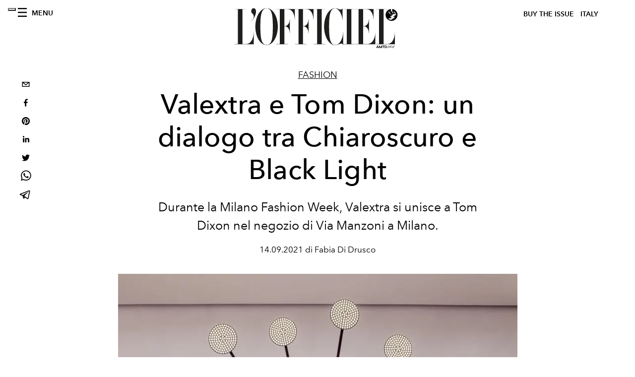

--- FILE ---
content_type: application/javascript; charset=utf-8
request_url: https://www.lofficielitalia.com/_next/static/chunks/pages/%5Bcategory%5D/%5Bslug%5D-367c6fd86bf0578a.js
body_size: 4474
content:
(self.webpackChunk_N_E=self.webpackChunk_N_E||[]).push([[2436],{5339:function(e,t,i){(window.__NEXT_P=window.__NEXT_P||[]).push(["/[category]/[slug]",function(){return i(9171)}])},1459:function(e,t,i){"use strict";i.d(t,{B$:function(){return l},fC:function(){return a},gD:function(){return o}});var r=i(1730),n=function(e){var t=new Date(e),i=""+(t.getMonth()+1),r=""+t.getDate(),n=t.getFullYear();return i.length<2&&(i="0"+i),r.length<2&&(r="0"+r),[r,i,n].join(".")},a=function(e,t){return e?"".concat(n(t)," ").concat(r.Z.articleWrittenByLabel," ").concat(e):"".concat(n(t))},o=function(e){switch(e){case"Fullscreen":return"article-layout__figure--full-width";case"Outside Wrap":return"article-layout__figure--extra-wrap";default:return"article-layout__figure"}},l=function(e){var t=e.match(/^.*((youtu.be\/)|(v\/)|(\/u\/\w\/)|(embed\/)|(watch\?))\??v?=?([^#&?]*).*/);return!(!t||11!=t[7].length)&&t[7]}},9171:function(e,t,i){"use strict";i.r(t),i.d(t,{__N_SSG:function(){return V},default:function(){return $}});var r=i(3288),n=i(8569),a=i.n(n),o=i(8310),l=i(7680),s=i(1395),c=i(1730),d=i(4926),u=i.n(d),v=i(6130),m=i(6069),h=i(5772),p=i(6731),g=i.n(p),b=i(2493),f=i.n(b),_=i(1459),x=i(1162),y=i(4738),j=i(2719),w=i(8577),N=i(8619),k=i(8354),I=i(1495),R=i(5554),L=i(2122),S=i(4283),C=i(8348),P=i(3225),A=i(8696),O=i(3475),E=i(2397);function z(e){var t=e.sharableImage,i=(0,s.useRouter)(),n="black",a="white",o=32,l="".concat(c.Z.frontendUrl).concat(i.asPath);return(0,r.jsxs)("div",{className:"social-share-button",children:[(0,r.jsx)(y.Z,{url:l,children:(0,r.jsx)(j.Z,{size:o,iconFillColor:n,bgStyle:{fill:a}})}),(0,r.jsx)(w.Z,{url:l,children:(0,r.jsx)(N.Z,{size:o,iconFillColor:n,bgStyle:{fill:a}})}),(0,r.jsx)(k.Z,{url:l,media:t,children:(0,r.jsx)(I.Z,{size:o,iconFillColor:n,bgStyle:{fill:a}})}),(0,r.jsx)(R.Z,{url:l,children:(0,r.jsx)(L.Z,{size:o,iconFillColor:n,bgStyle:{fill:a}})}),(0,r.jsx)(S.Z,{url:l,children:(0,r.jsx)(C.Z,{size:o,iconFillColor:n,bgStyle:{fill:a}})}),(0,r.jsx)(P.Z,{url:l,children:(0,r.jsx)(A.Z,{size:o,iconFillColor:n,bgStyle:{fill:a}})}),(0,r.jsx)(O.Z,{url:l,children:(0,r.jsx)(E.Z,{size:o,iconFillColor:n,bgStyle:{fill:a}})})]})}var T=i(582);function Z(e){var t,i,n=e.seo,a=e.originalPublicationDate,o=e._firstPublishedAt,l=e.publishedAuthorName,d=e.editorName,u=e.category,v=e.title,m=e.abstract,h=e.postCover,p=e.articleId,b=(0,s.useRouter)(),y=n.filter((function(e){return"meta"===e.tag})).filter((function(e){return"og:image"===e.attributes.property})).pop(),j=a||o,w=l||d,N=h.filter((function(e){return"CoverImageRecord"===e.__typename})).pop(),k=h.filter((function(e){return"VideoCoverRecord"===e.__typename})).pop();return(0,r.jsxs)("header",{className:"hero--center",children:[(0,r.jsxs)("div",{className:"hero__body",children:[(0,r.jsx)(g(),{href:"/".concat(c.Z.categoryDirectory,"/").concat(null===u||void 0===u?void 0:u.slug),children:(0,r.jsx)("a",{className:"hero__pretitle",title:null===u||void 0===u?void 0:u.title,children:null===u||void 0===u?void 0:u.title})}),(0,r.jsx)("h1",{className:"hero__title",children:v}),(0,r.jsx)("div",{className:"hero__text",children:(0,x.ZP)(m)}),(0,r.jsx)("div",{className:"hero__footer",children:(0,_.fC)(w,j)}),(0,r.jsx)("div",{className:"hero__toolbar",children:(0,r.jsx)("div",{className:"hero__toolbar__item",children:(0,r.jsx)(z,{sharableImage:y.attributes.content})})})]}),(0,r.jsxs)("figure",{className:"article-layout__figure--extra-wrap",children:[(null===N||void 0===N?void 0:N.coverImage)&&(0,r.jsx)(f(),{src:null===N||void 0===N?void 0:N.coverImage.url,alt:(null===N||void 0===N?void 0:N.coverImage.alt)?null===N||void 0===N?void 0:N.coverImage.alt:null===(t=null===N||void 0===N?void 0:N.coverImage.smartTags)||void 0===t?void 0:t.join(" "),height:null===N||void 0===N?void 0:N.coverImage.height,width:null===N||void 0===N?void 0:N.coverImage.width,placeholder:"blur",blurDataURL:null===N||void 0===N?void 0:N.coverImage.blurUpThumb}),k&&(0,r.jsx)("div",{className:"js-video-hero",children:(0,r.jsx)("div",{className:"article-layout__figure__video",children:(0,r.jsxs)("div",{className:"video-hero",children:[(0,r.jsx)("div",{className:"video-hero__cover"}),(0,r.jsx)("div",{className:"video-hero__tv",children:(0,r.jsx)("iframe",{className:"video-hero__screen",src:"https://www.youtube-nocookie.com/embed/".concat((0,_.B$)(k.url),"/?controls=0&autoplay=1&mute=1&loop=1&playlist=").concat((0,_.B$)(k.url),"&start=").concat(k.startSeconds||0,"&end=").concat(k.endSeconds)})})]})})})]}),(null===N||void 0===N||null===(i=N.coverImage)||void 0===i?void 0:i.title)&&(0,r.jsx)("div",{className:"wrap",children:(0,r.jsx)("figcaption",{className:"figure-caption",children:null===N||void 0===N?void 0:N.coverImage.title})}),(0,r.jsx)("div",{className:"space--both-2",children:(0,r.jsx)("div",{className:"adv--topdesktop",children:(0,r.jsx)(T.Un,{className:"article-layout__figure--extra-wrap _iub_cs_activate-inline",adUnit:"/21831397253/ARTICLE_LEADERBOARD",sizes:[[728,90],[970,90]],sizeMapping:[{viewport:[1441,901],sizes:[[970,90]]},{viewport:[1280,720],sizes:[]}],targetingArguments:{environment:"production",market:c.Z.countryName,page_type:"article",category:b.query.category,article_id:p}})})})]})}var G=i(2466),U=i(5061);function B(e){var t=e.url,i=e.height,n=e.width;e.allowFullScreen;return(0,r.jsx)("div",{className:"space--both-5",children:(0,r.jsx)("div",{style:{display:"flex",justifyContent:"center"},children:function(e){var t;switch(/(?:(?:http|https):\/\/)?(?:www.)?(?:instagram.com|instagr.am|instagr.com)\/(\w+)/gm.test(e)?t="Instagram":/(?:(?:http|https):\/\/)?(?:www.)?(?:tiktok.com)\/(\w+)/gm.test(e)?t="TikTok":/(?:(?:http|https):\/\/)?(?:www.)?(?:pinterest.com|pinterest.it)\/(\w+)/.test(e)&&(t="Pinterest"),t){case"Instagram":return(0,r.jsx)(U.InstagramEmbed,{placeholderDisabled:!0,placeholderSpinnerDisabled:!0,style:{maxWidth:550},url:e.replace("/embed",""),width:n||"100%",height:i||"100%"});case"TikTok":return(0,r.jsx)(U.TikTokEmbed,{placeholderDisabled:!0,placeholderSpinnerDisabled:!0,style:{maxWidth:550},url:e,width:n||"100%",height:i||"100%"});case"Pinterest":return(0,r.jsx)(U.PinterestEmbed,{placeholderDisabled:!0,placeholderSpinnerDisabled:!0,style:{maxWidth:550},url:e,width:n||"100%",height:i||"100%"});default:return(0,r.jsx)("iframe",{src:e,width:n,height:i})}}(t)})})}var D=i(2781);function F(e,t,i){return t in e?Object.defineProperty(e,t,{value:i,enumerable:!0,configurable:!0,writable:!0}):e[t]=i,e}function M(e){for(var t=1;t<arguments.length;t++){var i=null!=arguments[t]?arguments[t]:{},r=Object.keys(i);"function"===typeof Object.getOwnPropertySymbols&&(r=r.concat(Object.getOwnPropertySymbols(i).filter((function(e){return Object.getOwnPropertyDescriptor(i,e).enumerable})))),r.forEach((function(t){F(e,t,i[t])}))}return e}var q=a()((function(){return i.e(4707).then(i.bind(i,4707))}),{loadableGenerated:{webpack:function(){return[4707]}}}),W=void 0,X=a()((function(){return i.e(496).then(i.bind(i,496))}),{loadableGenerated:{webpack:function(){return[496]}}}),H=a()((function(){return i.e(8267).then(i.bind(i,8267))}),{loadableGenerated:{webpack:function(){return[8267]}}}),V=!0;function $(e){var t,n=e.subscription,d=(0,v.L)(n).data,p=d.article,g=(0,s.useRouter)(),b=null===p||void 0===p?void 0:p.seo.filter((function(e){return"title"===e.tag})).pop().content.replace(/\"/g,"&quot;"),f=null===p||void 0===p?void 0:p.seo.filter((function(e){var t;return"og:description"===(null===(t=e.attributes)||void 0===t?void 0:t.property)})).pop().attributes.content.replace(/["']/g,""),_=null===p||void 0===p?void 0:p.seo.filter((function(e){return"meta"===e.tag})).filter((function(e){return"og:image"===e.attributes.property})).pop();null===p||void 0===p||null===(t=p.tags)||void 0===t||t.map((function(e){return e.title}));if((0,G.useEffect)((function(){document.body.classList.remove("body-with-masthead"),document.body.classList.remove("home"),document.body.classList.remove("home-index");var e=document.getElementById("GenecyDFPAdWallpaperCont");if(e){e.parentNode.removeChild(e);var t=document.getElementsByClassName("site-content")[0],i=document.getElementsByClassName("site-footer")[0];t&&i&&(t.style.width="100vw",i.style.width="100vw",t.style.maxWidth="100%",i.style.maxWidth="100%",t.style.marginRight="auto",i.style.marginRight="auto",t.style.marginLeft="auto",i.style.marginLeft="auto",document.body.classList.remove("body-with-background"))}}),[]),null===p)return(0,r.jsx)(o.default,{statusCode:404});var x="".concat(c.Z.frontendUrl).concat(g.asPath),y=function(e){switch(e.__typename){case"TextAreaRecord":var t=a()((function(){return i.e(9163).then(i.bind(i,9163))}),{loadableGenerated:{webpack:function(){return[9163]}}});return(0,r.jsx)(t,{textContent:e.content},e.id);case"VideoRecord":W=a()((function(){return Promise.all([i.e(2544),i.e(5540),i.e(3369),i.e(708)]).then(i.bind(i,1320))}),{loadableGenerated:{webpack:function(){return[1320]}}});var n={aspectRatio:"16:9",height:e.video.height,width:e.video.width,responsive:!0,fluid:!0,techOrder:["html5",e.video.provider],autoplay:!1,controls:!0,sources:[{src:e.video.url,type:e.video.mimeType?e.video.mimeType:"video/".concat(e.video.provider)}]};return(0,r.jsx)(W,M({sectionTitle:e.title,uniqueId:e.id},n),e.id);case"AdaptiveGalleryRecord":var o=a()((function(){return i.e(4666).then(i.bind(i,4666))}),{loadableGenerated:{webpack:function(){return[4666]}}});return(0,r.jsx)(o,{caption:e.caption,images:e.images},e.id);case"QuoteRecord":var l=a()((function(){return i.e(45).then(i.bind(i,45))}),{loadableGenerated:{webpack:function(){return[45]}}});return(0,r.jsx)(l,{quote:e.content},e.id);case"HighlightedtextRecord":var s=a()((function(){return i.e(204).then(i.bind(i,204))}),{loadableGenerated:{webpack:function(){return[204]}}});return(0,r.jsx)(s,{content:e.content},e.id);case"ImageBoxWithLinkRecord":var c=a()((function(){return Promise.all([i.e(4278),i.e(9323)]).then(i.bind(i,5416))}),{loadableGenerated:{webpack:function(){return[5416]}}});return(0,r.jsx)(c,{title:e.title,externalUrl:e.externalUrl,imageMode:e.mode,image:e.image},e.id);case"ImageBoxRecord":var d=a()((function(){return Promise.all([i.e(4278),i.e(9225)]).then(i.bind(i,1249))}),{loadableGenerated:{webpack:function(){return[1249]}}});return(0,r.jsx)(d,{caption:e.caption,externalUrl:e.externalUrl,imageMode:e.mode,image:e.image},e.id);case"ImageBoxWithGradientRecord":var u=a()((function(){return i.e(9226).then(i.bind(i,9226))}),{loadableGenerated:{webpack:function(){return[9226]}}});return(0,r.jsx)(u,{caption:e.caption,image:e.image},e.id);case"ImageGalleryRecord":var v=a()((function(){return i.e(4372).then(i.bind(i,4372))}),{loadableGenerated:{webpack:function(){return[4372]}}});return(0,r.jsx)(v,{images:e.images},e.id);case"ImageTextRecord":var m=a()((function(){return Promise.all([i.e(4278),i.e(8489)]).then(i.bind(i,8849))}),{loadableGenerated:{webpack:function(){return[8849]}}});return(0,r.jsx)(m,{title:e.title,content:e.content,externalLink:e.externalLink,externalLinkLabel:e.externalLinkLabel,image:e.image,invert:e.invertOrder},e.id);case"ShopRecord":var h=a()((function(){return i.e(1551).then(i.bind(i,1551))}),{loadableGenerated:{webpack:function(){return[1551]}}});return(0,r.jsx)(h,{images:e.images},e.id);case"SquareBlockRecord":var p=a()((function(){return Promise.all([i.e(4278),i.e(71)]).then(i.bind(i,2303))}),{loadableGenerated:{webpack:function(){return[2303]}}});return(0,r.jsx)(p,{images:e.images},e.id);case"IframeRecord":return(0,r.jsx)(B,{url:e.url,height:e.height,width:e.width,allowFullScreen:e.allowFullscreen},e.id);case"HlsVideoRecord":W=a()((function(){return Promise.all([i.e(2544),i.e(5540),i.e(3369),i.e(708)]).then(i.bind(i,1320))}),{loadableGenerated:{webpack:function(){return[1320]}}});var g={aspectRatio:"16:9",height:e.videoSource.height,width:e.videoSource.width,responsive:!0,fluid:!0,techOrder:["html5"],autoplay:!1,controls:!0,sources:[{src:e.videoSource.video?e.videoSource.video.streamingUrl:e.videoSource.url,type:"application/x-mpegURL"}]};return(0,r.jsx)(W,M({sectionTitle:e.title,uniqueId:e.id},g),e.id)}},j=null===p||void 0===p?void 0:p.postCover.filter((function(e){return"CoverImageRecord"===e.__typename})).pop();return(0,r.jsxs)(r.Fragment,{children:[(0,r.jsx)(D.Z,{}),(0,r.jsxs)(h.Z,{preview:n.preview,footerProps:null===d||void 0===d?void 0:d.magazines,transparentHeader:!0,articleId:null===p||void 0===p?void 0:p.id,children:[(0,r.jsx)(u(),{children:(null===p||void 0===p?void 0:p.seo)&&(0,m.y)(null===p||void 0===p?void 0:p.seo)}),(0,r.jsx)(l.PB,{canonical:x,openGraph:{url:x}}),(0,r.jsx)(l.dX,{url:x,title:b,images:["".concat(void 0===j?_.attributes.content:null===j||void 0===j?void 0:j.coverImage.url)],datePublished:new Date(null===p||void 0===p?void 0:p._publishedAt).toISOString(),dateModified:new Date(null===p||void 0===p?void 0:p._updatedAt).toISOString(),authorName:null===p||void 0===p?void 0:p.publishedAuthorName,publisherName:"L&#39;Officiel",publisherLogo:"https://www.datocms-assets.com/39109/1615808428-logo-lofficiel-amtd.svg",description:f}),(0,r.jsx)("div",{className:"wrap--on-fullhd",children:(0,r.jsx)("div",{className:"site-background",children:(0,r.jsx)("div",{className:"wrap--full",children:(0,r.jsx)("div",{className:"site-content__spacer",children:(0,r.jsxs)("article",{className:"article-layout",children:[(0,r.jsxs)("aside",{className:"article-layout__left",children:[(0,r.jsx)("div",{className:"article-layout__toolbar",children:(0,r.jsx)("div",{className:"article-layout__toolbar__item",children:(0,r.jsx)(z,{sharableImage:_.attributes.content})})}),(0,r.jsx)("div",{className:"adv--left-sidebar",children:(0,r.jsx)(T.Un,{className:"_iub_cs_activate-inline",adUnit:"/21831397253/OFFICIEL_GLOBAL_ARTICLE_DESKTOP_BOX_LEFT",sizes:[[160,600],[300,1050]],sizeMapping:[{viewport:[1440,900],sizes:[[300,1050]]},{viewport:[1024,768],sizes:[[160,600]]}],targetingArguments:{environment:"production",market:c.Z.countryName,page_type:"article",category:g.query.category,article_id:null===p||void 0===p?void 0:p.id}})})]}),(0,r.jsxs)("section",{className:"article-layout__main",children:[(0,r.jsx)("div",{className:"space--bottom-3",children:(0,r.jsx)(Z,{seo:null===p||void 0===p?void 0:p.seo,originalPublicationDate:null===p||void 0===p?void 0:p.originalPublicationDate,_firstPublishedAt:null===p||void 0===p?void 0:p._firstPublishedAt,publishedAuthorName:null===p||void 0===p?void 0:p.publishedAuthorName,category:null===p||void 0===p?void 0:p.category,title:null===p||void 0===p?void 0:p.title,abstract:null===p||void 0===p?void 0:p.abstract,postCover:null===p||void 0===p?void 0:p.postCover,articleId:null===p||void 0===p?void 0:p.id})}),(0,r.jsx)("div",{className:"space--both-4 article-layout__figure--extra-wrap",children:(0,r.jsx)(r.Fragment,{children:(0,r.jsx)("div",{className:"adv--topdesktop",children:(0,r.jsx)(T.Un,{className:"_iub_cs_activate-inline adv--mobile-250-mobile",adUnit:"/21831397253/HOME_SQUARE_MOBILE",sizes:[[250,250],[300,250],[728,90],[970,90]],targetingArguments:{environment:"production",market:c.Z.countryName,page_type:"article",category:g.query.category,article_id:null===p||void 0===p?void 0:p.id,slot:"top"},sizeMapping:[{viewport:[1441,901],sizes:[[970,90]]},{viewport:[1280,720],sizes:[]},{viewport:[640,480],sizes:[[250,250],[300,250]]}]})})})}),(0,r.jsxs)("section",{children:[null===p||void 0===p?void 0:p.postBlocks.map((function(e,t){return t%3===0&&0!==t?(0,r.jsxs)("div",{className:"",children:[(0,r.jsx)(T.Un,{className:"_iub_cs_activate-inline adv--mobile-250-mobile",adUnit:"/21831397253/ARTCILEMOBILEBOX",sizes:[[250,250],[300,250]],sizeMapping:[{viewport:[640,480],sizes:[[250,250],[300,250]]}],targetingArguments:{environment:"production",market:c.Z.countryName,page_type:"article",category:g.query.category,article_id:null===p||void 0===p?void 0:p.id,slot:"middle"}}),y(e)]}):y(e)})),(0,r.jsx)("div",{className:"adv--topdesktop space--bottom-2",children:(0,r.jsx)(T.Un,{className:"_iub_cs_activate-inline",adUnit:"/21831397253/ARTICLE_TOP_TAGS",sizes:[[320,100],[728,90]],sizeMapping:[{viewport:[1441,901],sizes:[[728,90]]},{viewport:[0,0],sizes:[[320,100]]}],targetingArguments:{environment:"production",market:c.Z.countryName,page_type:"article",category:g.query.category,article_id:null===p||void 0===p?void 0:p.id}})})]}),(null===p||void 0===p?void 0:p.tags.length)>0&&(0,r.jsx)(X,{tags:null===p||void 0===p?void 0:p.tags})]}),(0,r.jsx)("aside",{className:"article-layout__right",children:(0,r.jsx)("div",{className:"adv--right-sidebar",children:(0,r.jsx)(T.Un,{className:"_iub_cs_activate-inline",adUnit:"/21831397253/OFFICIEL_GLOBAL_ARTICLE_DESKTOP_BOX_RIGHT",sizes:[[300,600]],targetingArguments:{environment:"production",market:c.Z.countryName,page_type:"article",category:g.query.category,article_id:null===p||void 0===p?void 0:p.id},onSlotRender:function(e){document.getElementsByClassName("article-layout")[0].classList.add("article-layout--with-sticky-adv")}})})})]})})})})}),3===(null===p||void 0===p?void 0:p.relatedPosts.length)&&(0,r.jsx)(H,{relatedArticles:null===p||void 0===p?void 0:p.relatedPosts}),(0,r.jsx)(q,{articles:null===d||void 0===d?void 0:d.recommendedArticles})]})]})}}},function(e){e.O(0,[7617,1162,6130,8569,8812,5195,9774,2888,179],(function(){return t=5339,e(e.s=t);var t}));var t=e.O();_N_E=t}]);

--- FILE ---
content_type: application/javascript; charset=utf-8
request_url: https://www.lofficielitalia.com/_next/static/chunks/5195-e858bcf34f497f2e.js
body_size: 7056
content:
(self.webpackChunk_N_E=self.webpackChunk_N_E||[]).push([[5195],{2781:function(e,t,s){"use strict";s.d(t,{Z:function(){return r}});var i=s(3288),a=s(7320),n=s.n(a);function r(e){e=null!==e?e:function(e){throw e}(new TypeError("Cannot destructure undefined"));var t="703838",s="8009469";return(0,i.jsxs)(i.Fragment,{children:[(0,i.jsxs)(i.Fragment,{children:[(0,i.jsx)(n(),{src:"//cdn.iubenda.com/cs/iubenda_cs.js"}),(0,i.jsx)(n(),{src:"//cdn.iubenda.com/cs/tcf/stub-v2.js"}),(0,i.jsx)(n(),{src:"//cdn.iubenda.com/cs/ccpa/stub.js"}),(0,i.jsx)(n(),{id:"iubenda-script",dangerouslySetInnerHTML:{__html:'\n                var _iub = _iub || [];\n                _iub.csConfiguration = {\n                  consentOnContinuedBrowsing: false,\n                  ccpaAcknowledgeOnDisplay: true,\n                  whitelabel: false,\n                  lang: "en",\n                  siteId: '.concat(t,",\n                  perPurposeConsent: true,\n                  enableCMP: true,\n                  isTCFConsentGlobal: false,\n                  googleAdditionalConsentMode: true,\n                  enableCcpa: true,\n                  countryDetection: true,\n                  cookiePolicyId: ").concat(s,',\n                  banner: {\n                    acceptButtonDisplay: true,\n                    customizeButtonDisplay: true,\n                    position: "float-top-center",\n                    logo:\n                      "https://www.datocms-assets.com/44039/1688989751-logo-lofficiel-rev-amtd.svg",\n                  },\n                  callback: {\n                    onPreferenceExpressedOrNotNeeded: function (preference) {\n                      dataLayer.push({\n                        iubenda_ccpa_opted_out: _iub.cs.api.isCcpaOptedOut(),\n                      });\n                      if (!preference) {\n                        dataLayer.push({\n                          event: "iubenda_preference_not_needed",\n                        });\n                      } else {\n                        if (preference.consent === true) {\n                          dataLayer.push({\n                            event: "iubenda_consent_given",\n                          });\n                        } else if (preference.consent === false) {\n                          dataLayer.push({\n                            event: "iubenda_consent_rejected",\n                          });\n                        } else if (preference.purposes) {\n                          for (var purposeId in preference.purposes) {\n                            if (preference.purposes[purposeId]) {\n                              dataLayer.push({\n                                event: "iubenda_consent_given_purpose_" + purposeId,\n                              });\n                            }\n                          }\n                        }\n                      }\n                    },\n                  },\n                };\n              ')}})]}),(0,i.jsx)(n(),{src:"//imasdk.googleapis.com/js/sdkloader/ima3.js",strategy:"beforeInteractive"})]})}},5772:function(e,t,s){"use strict";s.d(t,{Z:function(){return S}});var i=s(3288),a=s(2466),n=s(9601),r=s(1730),l=s(582),o=s(1395),c=s(6731),d=s.n(c);function m(e){var t=e.toggleTenantMenu,s=e.toggleMainMenu,c=e.transparentHeader,m=e.articleId,u=void 0===m?void 0:m,h=e.wrapClass,f=(0,a.useState)(!0),_=f[0],p=f[1],v=(0,o.useRouter)();return(0,n.R)((function(e){e.prevPos;var t=e.currPos.y>="-114";t!==_&&p(t),_?document.body.classList.contains("masthead-is-closed")&&document.body.classList.remove("masthead-is-closed"):document.body.classList.contains("body-with-masthead")&&document.body.classList.add("masthead-is-closed")}),[_]),(0,i.jsxs)("nav",{className:_?c?"site-header":"site-header site-header--rev is-reversed":c?"site-header site-header--small":"site-header site-header--rev site-header--small",children:[(0,i.jsx)("div",{className:"adv--topdesktop",children:(0,i.jsx)(l.Un,{className:"_iub_cs_activate-inline",adUnit:"/21831397253/Officiel_Global_Home_Page",sizes:[[970,250],[1920,250],[320,100],[320,50],[300,50]],sizeMapping:[{viewport:[1440,900],sizes:[[1920,250]]},{viewport:[640,480],sizes:[[970,250]]},{viewport:[0,0],sizes:[[320,100],[320,50],[300,50]]}],targetingArguments:{environment:"production",market:r.Z.countryName,page_type:void 0===v.query.slug?"home_page":void 0===v.query.category?"category_page":"article",slot:"header",category:void 0===v.query.category?v.query.slug:v.query.category,article_id:u},onSlotRender:function(e){e.event.isEmpty||document.body.classList.add("body-with-masthead")}})}),(0,i.jsxs)("div",{className:"site-header__background",children:[(0,i.jsx)("progress",{className:"site-header__progress",max:"0",value:"0"}),(0,i.jsx)("div",{className:h,children:(0,i.jsxs)("div",{className:"site-header__content",children:[(0,i.jsx)("div",{className:"site-header__left",children:(0,i.jsxs)("a",{className:"site-header__nav-button",onClick:function(){return s()},children:[(0,i.jsx)("i",{className:"icon--hamburger"}),(0,i.jsx)("span",{children:"Menu"})]})}),(0,i.jsx)(d(),{href:"/",children:(0,i.jsxs)("a",{className:"site-header__logo",title:"L'Officiel ".concat(r.Z.countryName),children:[(0,i.jsx)("img",{alt:"L'Officiel ".concat(r.Z.countryName),title:"L'Officiel ".concat(r.Z.countryName),className:"logo",src:"/images/logo-lofficiel-amtd.svg",width:"390",height:"90"}),(0,i.jsx)("img",{alt:"L'Officiel ".concat(r.Z.countryName),title:"L'Officiel ".concat(r.Z.countryName),className:"logo--rev",src:"/images/logo-lofficiel-rev-amtd.svg",width:"390",height:"90"})]})}),(0,i.jsxs)("div",{className:"site-header__right",children:[(0,i.jsx)(d(),{href:"/issues",children:(0,i.jsx)("a",{className:"site-header__tenants-button",style:{marginRight:"6px"},children:"Buy The Issue"})}),(0,i.jsx)("a",{className:"site-header__tenants-button",onClick:function(){return t()},children:r.Z.countryName}),(0,i.jsx)("a",{className:"site-header__channels-button hidden--on-lap",onClick:function(){return t()},children:(0,i.jsx)("span",{className:"text",children:(0,i.jsx)("div",{className:"hidden--on-lap",children:r.Z.countryName})})})]})]})})]})]})}var u=s(8082),h=s(2493),f=s.n(h);function _(e){var t=e.toggleMainMenu,s=e.mainMenuOpen,a=e.categoriesList,n=(0,u.Z)("common").t,l=a.categories;return(0,i.jsxs)("nav",{className:s?"aside-nav is-visible":"aside-nav",id:"main-nav",children:[(0,i.jsx)("div",{className:"aside-nav__header",children:(0,i.jsx)("a",{className:"aside-nav__header__closer",title:"Close navigation menu",onClick:function(){return t()},children:(0,i.jsx)("i",{className:"icon--cross icon--large"})})}),(0,i.jsxs)("div",{className:"aside-nav__content",children:[(0,i.jsx)("div",{className:"space--bottom-2",children:(0,i.jsxs)("form",{action:"/".concat(r.Z.searchPageName),className:"form--with-inline-button",children:[(0,i.jsxs)("div",{className:"form__field",children:[(0,i.jsx)("input",{id:"search-box-input",name:"query",placeholder:n("mainNav--search-label"),required:"required",type:"text"}),(0,i.jsx)("label",{htmlFor:"search-box-input",className:"input--hidden",children:n("mainNav--search-label")})]}),(0,i.jsx)("button",{className:"button--small button--compact","aria-label":"Search button",children:(0,i.jsx)("i",{className:"icon--search"})})]})}),(0,i.jsx)("div",{className:"space--bottom-1",children:(0,i.jsx)("h6",{className:"aside-nav__content__title",children:n("mainNav--categories-label")})}),(0,i.jsxs)("ul",{className:"aside-nav__content__list",children:[void 0!==l&&l.length>0&&l.map((function(e){if(e.showInMenu)return(0,i.jsx)("li",{className:"aside-nav__content__list__item",children:(0,i.jsx)(d(),{href:"/".concat(r.Z.categoryDirectory,"/").concat(e.slug),children:(0,i.jsx)("a",{className:"aside-nav__content__list__link","aria-label":"Link for the category ".concat(e.slug),children:e.title})})},e.id)})),(0,i.jsx)("li",{className:"aside-nav__content__list__item",children:(0,i.jsx)("a",{href:"https://www.lofficielcoffee.com",target:"_blank",rel:"noopener noreferrer",className:"aside-nav__content__list__link","aria-label":"L'Officiel Coffee",children:"L'Officiel Coffee"})})]})]}),(0,i.jsxs)("div",{className:"aside-nav__footer",children:[(0,i.jsx)("div",{className:"space--bottom-2",children:(0,i.jsx)("div",{className:"aside-nav__footer__logo",children:(0,i.jsx)(f(),{alt:"L'Officiel ".concat(r.Z.countryName),title:"L'Officiel ".concat(r.Z.countryName),src:"/images/logo-lofficiel-rev-amtd.svg",width:"150",height:"34"})})}),(0,i.jsxs)("div",{className:"space--bottom-1",children:[(0,i.jsx)("h6",{className:"aside-nav__footer__title",children:(0,i.jsx)(d(),{href:"/issues",children:(0,i.jsx)("a",{className:"aside-nav__footer__title",children:"Buy the Issue"})})}),(0,i.jsx)("h6",{className:"aside-nav__footer__title space--bottom-2",children:(0,i.jsx)(d(),{href:"/".concat(r.Z.contactPageName),children:(0,i.jsx)("a",{className:"aside-nav__footer__title",children:n("footer--contacts-label")})})}),(0,i.jsx)("h6",{className:"aside-nav__footer__title",children:n("mainNav--follow-label")}),(0,i.jsx)("ul",{className:"aside-nav__footer__inline-list",children:r.Z.socials&&r.Z.socials.length>0&&r.Z.socials.map((function(e){return(0,i.jsx)("li",{className:"aside-nav__footer__inline-list__item",children:(0,i.jsxs)("a",{href:e.url,target:"_blank",rel:"noopener noreferrer",className:"aside-nav__footer__inline-list__link","aria-label":"Link for social handle ".concat(e.name),children:[(0,i.jsx)("span",{children:e.name}),(0,i.jsx)("i",{className:e.icon})]})},e.name)}))})]})]})]})}function p(e){var t=e.ulClass,s=e.liClass,a=e.aClass,n=[{name:"argentina",active:!0,domain:"https://www.lofficiel.com.ar"},{name:"baltic",active:!0,domain:"https://lofficielbaltic.com"},{name:"belgium",active:!0,domain:"https://www.lofficiel.be"},{name:"brazil",active:!0,domain:"https://www.revistalofficiel.com.br"},{name:"canada",active:!0,domain:"https://www.lofficiel-canada.com"},{name:"chile",active:!0,domain:"https://www.lofficielchile.com"},{name:"france",active:!0,domain:"https://www.lofficiel.com"},{name:"hong kong sar",active:!0,domain:"https://www.lofficielhk.com"},{name:"ibiza",active:!0,domain:"https://www.lofficielibiza.com"},{name:"italy",active:!0,domain:"https://www.lofficielitalia.com"},{name:"japan",active:!0,domain:"https://www.lofficieljapan.com"},{name:"korea",active:!0,domain:"https://www.lofficielkorea.com"},{name:"latvia",active:!0,domain:"https://lofficielbaltic.com/lv"},{name:"malaysia",active:!0,domain:"https://www.lofficielmalaysia.com"},{name:"malaysia hommes",active:!0,domain:"https://www.hommesmalaysia.com"},{name:"mexico",active:!0,domain:"https://www.lofficielmexico.com"},{name:"monaco",active:!0,domain:"https://www.lofficielmonaco.com/"},{name:"philippines",active:!0,domain:"https://www.lofficielph.com"},{name:"riviera",active:!0,domain:"https://www.lofficiel.com/categories/french-riviera"},{name:"singapore",active:!0,domain:"https://www.lofficielsingapore.com"},{name:"singapore hommes",active:!0,domain:"https://www.hommessingapore.com"},{name:"st. barth",active:!0,domain:"https://www.lofficielstbarth.com"},{name:"spain",active:!0,domain:"https://www.lofficiel.es"},{name:"switzerland",active:!0,domain:"https://www.lofficiel.ch"},{name:"turkey",active:!0,domain:"https://www.lofficiel.com.tr"},{name:"uk",active:!0,domain:"https://www.lofficiel.co.uk"},{name:"usa",active:!0,domain:"https://www.lofficielusa.com"},{name:"vietnam",active:!0,domain:"https://www.lofficielvietnam.com/"}];return(0,i.jsxs)("ul",{className:t,children:[n&&n.length>0&&n.filter((function(e){return!0===e.active})).map((function(e){return(0,i.jsx)("li",{className:s,children:(0,i.jsx)("a",{className:a,href:e.domain,target:"_blank",rel:"noopener noreferrer",children:e.name})},e.name)})),n&&n.length>0&&n.filter((function(e){return!1===e.active})).map((function(e){return(0,i.jsx)("li",{className:s,children:(0,i.jsx)("span",{className:"is-disabled ".concat(a),children:e.name})},e.name)}))]})}function v(e){var t=e.tenantMenuOpen,s=e.toggleTenantMenu;return(0,i.jsxs)("nav",{className:t?"aside-nav aside-nav--right aside-nav--rev is-visible":"aside-nav aside-nav--right aside-nav--rev",id:"tenants-nav",children:[(0,i.jsx)("div",{className:"aside-nav__header",children:(0,i.jsx)("a",{className:"aside-nav__header__closer",title:"Close navigation menu",onClick:function(){return s()},children:(0,i.jsx)("i",{className:"icon--cross icon--large"})})}),(0,i.jsx)("div",{className:"aside-nav__content",children:(0,i.jsx)(p,{ulClass:"aside-nav__content__list",liClass:"aside-nav__content__list__item",aClass:"aside-nav__content__list__link"})})]})}var w=s(8565),g=s.n(w),x=s(4515);function j(e,t,s,i,a,n,r){try{var l=e[n](r),o=l.value}catch(c){return void s(c)}l.done?t(o):Promise.resolve(o).then(i,a)}function b(e,t,s){return t in e?Object.defineProperty(e,t,{value:s,enumerable:!0,configurable:!0,writable:!0}):e[t]=s,e}function N(e){for(var t=1;t<arguments.length;t++){var s=null!=arguments[t]?arguments[t]:{},i=Object.keys(s);"function"===typeof Object.getOwnPropertySymbols&&(i=i.concat(Object.getOwnPropertySymbols(s).filter((function(e){return Object.getOwnPropertyDescriptor(s,e).enumerable})))),i.forEach((function(t){b(e,t,s[t])}))}return e}function y(e){e=null!==e?e:function(e){throw e}(new TypeError("Cannot destructure undefined"));var t=(0,u.Z)("common"),s=t.t,n=(t.lang,(0,x.cI)()),l=n.register,o=n.handleSubmit,c=n.setValue,d=n.formState.errors,m=(0,a.useState)({submitted:!1,submitting:!1,info:{error:!1,msg:null}}),h=m[0],f=m[1],_=function(){var e,t=(e=g().mark((function e(t){var s,i;return g().wrap((function(e){for(;;)switch(e.prev=e.next){case 0:return f((function(e){return N({},e,{submitting:!0})})),e.prev=1,e.next=4,fetch("/api/mailchimp-subscribe",{method:"POST",headers:{"Content-Type":"application/json"},body:JSON.stringify({email:t.emailAddress,name:t.firstName,last_name:t.lastName})});case 4:return s=e.sent,e.next=7,s.text();case 7:i=e.sent,p(s.status,i),e.next=13;break;case 11:e.prev=11,e.t0=e.catch(1);case 13:case"end":return e.stop()}}),e,null,[[1,11]])})),function(){var t=this,s=arguments;return new Promise((function(i,a){var n=e.apply(t,s);function r(e){j(n,i,a,r,l,"next",e)}function l(e){j(n,i,a,r,l,"throw",e)}r(void 0)}))});return function(e){return t.apply(this,arguments)}}(),p=function(e,t){200===e?(f({submitted:!0,submitting:!1,info:{error:!1,msg:t}}),c("firstName",""),c("lastName",""),c("emailAddress",""),c("tosAcceptance",!1)):f({info:{error:!0,msg:t}})};return(0,i.jsx)("div",{className:"site-footer__newsletter",id:"newsletter",children:(0,i.jsx)("div",{className:"wrap",children:(0,i.jsxs)("form",{className:"form--newsletter",name:"Mailchimp newsletter form",onSubmit:o((function(e){_(e)})),children:[(0,i.jsx)("input",{name:"utf8",type:"hidden",value:"\u2713"}),(0,i.jsx)("h2",{className:"site-footer__title",children:s("footer--newsletter-title")}),(0,i.jsxs)("div",{className:"form__field",children:[(0,i.jsx)("input",N({id:"name-input",type:"text",placeholder:s("footer--newsletter-name")},l("firstName",{required:!0,maxLength:80}))),(0,i.jsx)("label",{htmlFor:"name-input",className:"input--hidden",children:s("footer--newsletter-name")}),d.firstName&&(0,i.jsx)("span",{className:"form__error",children:s("footer--newsletter-error-message")})]}),(0,i.jsxs)("div",{className:"form__field",children:[(0,i.jsx)("input",N({type:"text",placeholder:s("footer--newsletter-surname"),id:"surname-input"},l("lastName",{required:!0,maxLength:100}))),(0,i.jsx)("label",{htmlFor:"surname-input",className:"input--hidden",children:s("footer--newsletter-surname")}),d.lastName&&(0,i.jsx)("span",{className:"form__error",children:s("footer--newsletter-error-message")})]}),(0,i.jsxs)("div",{className:"form__field",children:[(0,i.jsx)("input",N({type:"text",id:"email-input",placeholder:s("footer--newsletter-email")},l("emailAddress",{required:!0,pattern:/^\S+@\S+$/i}))),(0,i.jsx)("label",{htmlFor:"email-input",className:"input--hidden",children:s("footer--newsletter-email")}),d.emailAddress&&(0,i.jsx)("span",{className:"form__error",children:s("footer--newsletter-error-message")})]}),(0,i.jsxs)("div",{className:"form__field",children:[(0,i.jsxs)("label",{className:"input--checkbox",children:[(0,i.jsx)("input",N({type:"checkbox",id:"accept-tos-input",placeholder:s("footer--newsletter-tos-acceptance-placeholder")},l("tosAcceptance",{required:!0}))),(0,i.jsx)("label",{htmlFor:"accept-tos-input",className:"input--hidden",children:s("footer--newsletter-tos-acceptance")}),(0,i.jsx)("span",{className:"input__label",children:(0,i.jsxs)("span",{className:"milli formatted-content",children:[s("footer--newsletter-tos-text")," ",(0,i.jsxs)("a",{href:r.Z.privacyPolicyURL,target:"_blank",rel:"noopener noreferrer",className:"iubenda-nostyle no-brand iubenda-embed",children:["Privacy Policy"," "]})]})})]}),d.tosAcceptance&&(0,i.jsx)("span",{className:"form__error",children:s("footer--newsletter-error-message")})]}),(0,i.jsx)("div",{className:"form__actions",children:(0,i.jsx)("input",{type:"submit",className:"button--primary--rev button--medium",value:h.submitting?s("footer--newsletter-subscribing"):h.submitted?s("footer--newsletter-subscribed"):s("footer--newsletter-subscribe")})})]})})})}var M=s(1389),k=s(8063),I=(s(3352),s(7859));function L(e){var t=e.magazines,s=(0,u.Z)("common").t,a="8009469";k.ZP.use([k.W_,k.s5]);var n=I.env.NEXT_PUBLIC_DONT_SHOW_MAILCHIMP_FORM;return(0,i.jsxs)("footer",{className:"site-footer",children:[(0,i.jsxs)("div",{className:"site-footer__top",children:[t.length>0&&(0,i.jsx)("div",{className:"site-footer__subscriptions",children:(0,i.jsxs)("div",{className:"wrap",children:[(0,i.jsx)("h2",{className:"site-footer__title",children:s("footer--subscription-label")}),(0,i.jsx)("div",{className:"site-footer__subscriptions__list",children:(0,i.jsx)("div",{className:"slider--external-arrows slider--fixed-height--small",children:(0,i.jsx)("div",{className:"site-footer__subscriptions__carousel",children:(0,i.jsx)(M.t,{navigation:t.length>1,centerInsufficientSlides:!0,slidesPerView:1,breakpoints:{480:{slidesPerView:2,spaceBetween:20},640:{slidesPerView:3,spaceBetween:30}},children:t&&t.map((function(e){var t;return(0,i.jsx)(M.o,{children:(0,i.jsx)(d(),{href:"/issues",children:(0,i.jsx)("a",{target:"_blank",rel:"noopener noreferrer",className:"site-footer__subscriptions__list__item",children:(0,i.jsx)(f(),{width:220,height:300,src:e.coverImage.url,alt:e.coverImage.alt?e.coverImage.alt:null===(t=e.coverImage.smartTags)||void 0===t?void 0:t.join(" ")})})})},e.id)}))})})})})]})}),!n&&(0,i.jsx)(y,{})]}),(0,i.jsx)("div",{className:"site-footer__bottom",children:(0,i.jsxs)("div",{className:"wrap",children:[(0,i.jsx)("div",{className:"site-footer__logo",children:(0,i.jsx)(f(),{src:"/images/logo-lofficiel-rev-amtd.svg",alt:"L'Officiel logo",width:400,height:90})}),(0,i.jsx)("div",{className:"site-footer__socials",children:(0,i.jsxs)("ul",{className:"site-footer__socials__item",children:[(0,i.jsx)("li",{className:"site-footer__socials__item__item",children:(0,i.jsx)("a",{href:"https://twitter.com/LOfficielItalia",target:"_blank",rel:"noopener noreferrer",className:"site-footer__socials__item__link",children:(0,i.jsx)("svg",{preserveAspectRatio:"xMidYMin slice",xmlns:"http://www.w3.org/2000/svg",viewBox:"0 0 300 305",style:{marginBottom:"-5px",marginRight:"-7px"},width:"20",height:"auto",fill:"#fff",children:(0,i.jsx)("path",{d:"M178.57 127.15 290.27 0h-26.46l-97.03 110.38L89.34 0H0l117.13 166.93L0 300.25h26.46l102.4-116.59 81.8 116.59H300M36.01 19.54h40.65l187.13 262.13h-40.66"})})})}),r.Z.socials&&r.Z.socials.length>0&&r.Z.socials.map((function(e){return(0,i.jsx)("li",{className:"site-footer__socials__item__item",children:(0,i.jsx)("a",{href:e.url,target:"_blank",rel:"noopener noreferrer",className:"site-footer__socials__item__link","aria-label":"Link for social ".concat(e.name),children:(0,i.jsx)("i",{className:e.icon,children:(0,i.jsx)("span",{children:e.name})})})},e.name)})),(0,i.jsx)("li",{className:"site-footer__socials__item__item",children:(0,i.jsx)("a",{href:"".concat(r.Z.frontendUrl,"/feed.rss"),target:"_blank",rel:"noopener noreferrer",className:"site-footer__socials__item__link","aria-label":"Link for RSS Feed",children:(0,i.jsx)("svg",{xmlns:"http://www.w3.org/2000/svg",fill:"none",viewBox:"0 0 24 24",stroke:"currentColor",style:{color:"white",height:"20px"},children:(0,i.jsx)("path",{strokeLinecap:"round",strokeLinejoin:"round",strokeWidth:2,d:"M6 5c7.18 0 13 5.82 13 13M6 11a7 7 0 017 7m-6 0a1 1 0 11-2 0 1 1 0 012 0z"})})})})]})}),(0,i.jsx)("nav",{className:"site-footer__nav",children:(0,i.jsxs)("ul",{className:"site-footer__nav__list",children:[(0,i.jsx)("li",{className:"site-footer__nav__item",children:(0,i.jsx)(d(),{href:"/".concat(r.Z.contactPageName),children:(0,i.jsx)("a",{className:"site-footer__nav__item__link",children:s("footer--contacts-label")})})}),(0,i.jsxs)(i.Fragment,{children:[(0,i.jsxs)("li",{className:"site-footer__nav__item",children:[(0,i.jsx)("a",{href:"https://www.iubenda.com/privacy-policy/".concat(a),className:"site-footer__nav__item__link iubenda-nostyle no-brand iubenda-embed",title:"Privacy Policy",children:"Privacy Policy"}),(0,i.jsx)("script",{type:"text/javascript",dangerouslySetInnerHTML:{__html:'\n                          (function (w, d) {\n                          var loader = function () {\n                          var s = d.createElement("script"),\n                          tag = d.getElementsByTagName("script")[0];\n                          s.src = "https://cdn.iubenda.com/iubenda.js";\n                          tag.parentNode.insertBefore(s, tag);\n                          };\n                          if (w.addEventListener) {\n                          w.addEventListener("load", loader, false);\n                          } else if (w.attachEvent) {\n                          w.attachEvent("onload", loader);\n                          } else {\n                          w.onload = loader;\n                          }\n                          })(window, document);\n                          '}})]}),(0,i.jsx)("li",{className:"site-footer__nav__item",children:(0,i.jsx)("a",{href:"https://www.iubenda.com/privacy-policy/".concat(a,"/cookie-policy"),className:"site-footer__nav__item__link iubenda-nostyle no-brand iubenda-embed",title:"Cookie Policy",children:"Cookie Policy"})})]})]})})]})})]})}var C=s(7588),P=s.n(C);function O(e){var t=e.preview,s=(0,o.useRouter)();return(0,i.jsx)(i.Fragment,{children:t&&(0,i.jsxs)("a",{href:"/api/exit-preview?page=".concat(s.asPath),className:P().preview,children:[(0,i.jsx)("span",{className:P().alignTop,children:"Exit Preview"}),(0,i.jsx)("i",{className:"icon--cross"})]})})}var Z=JSON.parse('{"categories":[{"id":"11414710","title":"Fashion","slug":"fashion","showInMenu":true},{"id":"11414729","title":"Hommes","slug":"uomo","showInMenu":true},{"id":"11423402","title":"Fashion Week","slug":"fashion-week","showInMenu":true},{"id":"11417062","title":"Pop culture","slug":"pop-culture","showInMenu":true},{"id":"12231939","title":"News","slug":"news","showInMenu":true},{"id":"11414724","title":"Interviste","slug":"interviste","showInMenu":true},{"id":"11414144","title":"Beauty","slug":"beauty","showInMenu":true},{"id":"11426795","title":"Food","slug":"food","showInMenu":true},{"id":"11854233","title":"Wellness","slug":"wellness","showInMenu":true},{"id":"11417077","title":"Musica","slug":"musica","showInMenu":true},{"id":"11414744","title":"Lifestyle","slug":"lifestyle","showInMenu":true},{"id":"11414204","title":"L\'Officiel Art","slug":"arte","showInMenu":true},{"id":"12078356","title":"DIGITAL ISSUES ","slug":"digital-issues","showInMenu":false},{"id":"11416621","title":"Tech e Auto","slug":"tech-auto","showInMenu":true},{"id":"11418804","title":"Design","slug":"design","showInMenu":true},{"id":"12057307","title":"Woman","slug":"woman","showInMenu":true},{"id":"12192709","title":"HOMMES - KINKY","slug":"hommes-kinky","showInMenu":true},{"id":"11424836","title":"International Watch Review","slug":"watches","showInMenu":true},{"id":"11417571","title":"Shopping","slug":"shopping","showInMenu":true},{"id":"11446047","title":"Libri","slug":"libri","showInMenu":true},{"id":"11422627","title":"Video","slug":"video","showInMenu":true},{"id":"11426378","title":"Jewellery","slug":"jewellery","showInMenu":true},{"id":"11414734","title":"Eventi","slug":"eventi","showInMenu":true},{"id":"11414070","title":"Viaggi","slug":"viaggi","showInMenu":true},{"id":"12059577","title":"We Love France","slug":"we-love-france","showInMenu":false},{"id":"12075478","title":"Max Mara","slug":"max-mara","showInMenu":false},{"id":"12075907","title":"Cahier de Couture","slug":"cahier-de-couture","showInMenu":false},{"id":"12077507","title":"Audemars Piguet","slug":"audemars-piguet","showInMenu":true},{"id":"12097099","title":"Intermission","slug":"intermission","showInMenu":true},{"id":"12099647","title":"Gucci Beauty","slug":"gucci-beauty","showInMenu":false},{"id":"12102155","title":"Beauty Zodiac","slug":"beauty-zodiac","showInMenu":false},{"id":"25840725","title":"Mode","slug":"mode","showInMenu":false}]}');function S(e){var t=e.preview,s=e.children,n=e.footerProps,r=e.transparentHeader,o=e.articleId,c=void 0===o?void 0:o,d=e.wrapClass,u=void 0===d?"wrap":d,h=e.siteContentClass,f=void 0===h?"site-content":h,p=e.bgColor,w=void 0===p?"white":p,g=(0,a.useState)(!1),x=g[0],j=g[1],b=function(){return j(!x)},N=(0,a.useState)(!1),y=N[0],M=N[1],k=function(){return M(!y)};return(0,i.jsx)(i.Fragment,{children:(0,i.jsxs)(l.sV,{dfpNetworkId:"",collapseEmptyDivs:!0,children:[(0,i.jsx)(m,{toggleMainMenu:b,toggleTenantMenu:k,preview:t,transparentHeader:r,articleId:c,wrapClass:u}),(0,i.jsx)(_,{toggleMainMenu:b,mainMenuOpen:x,categoriesList:Z}),(0,i.jsx)(v,{toggleTenantMenu:k,tenantMenuOpen:y}),(0,i.jsx)("main",{className:f,style:{backgroundColor:w},children:s}),(0,i.jsx)("div",{onClick:function(){return j(!1),void M(!1)},className:y||x?"overlay is-visible":"overlay"}),(0,i.jsx)(O,{preview:t}),(0,i.jsx)(L,{magazines:n})]})})}},1730:function(e,t){"use strict";t.Z={frontendUrl:"https://www.lofficielitalia.com",countryName:"italy",socials:[{name:"facebook",url:"https://www.facebook.com/LOfficielItalia/",icon:"icon--facebook"},{name:"instagram",url:"https://www.instagram.com/lofficielitalia/",icon:"icon--instagram"},{name:"pinterest",url:"https://it.pinterest.com/lofficieli/",icon:"icon--pinterest"}],privacyPolicyURL:"https://www.iubenda.com/privacy-policy/8009469",categoryDirectory:"categorie",searchPageName:"cerca",aboutPageName:"about",contactPageName:"contatti",articleWrittenByLabel:"di"}},7588:function(e){e.exports={preview:"style_preview__Lea85",alignTop:"style_alignTop__nPFPp"}}}]);

--- FILE ---
content_type: application/javascript; charset=utf-8
request_url: https://www.lofficielitalia.com/_next/static/chunks/594-cd6acbe3f328bf16.js
body_size: 4595
content:
"use strict";(self.webpackChunk_N_E=self.webpackChunk_N_E||[]).push([[594,37,5886,1627],{7165:function(e,i,l){var a=l(3288),s=l(6731),o=l.n(s),t=l(2493),d=l.n(t),n=l(1459),r=l(1162);i.Z=function(e){var i=e.featuredArticles;return(0,a.jsx)("div",{className:"wrap--on-lap",children:(0,a.jsx)("div",{className:"grid",style:{display:"block"},children:null===i||void 0===i?void 0:i.filter((function(e){return void 0!==e})).map((function(e){var i,l,s,t=(null===e||void 0===e?void 0:e.originalPublicationDate)?null===e||void 0===e?void 0:e.originalPublicationDate:null===e||void 0===e?void 0:e._firstPublishedAt,c=(null===e||void 0===e?void 0:e.publishedAuthorName)?null===e||void 0===e?void 0:e.publishedAuthorName:null===e||void 0===e?void 0:e.editorName;return(0,a.jsx)("div",{className:"grid__item lap-4-12",children:(0,a.jsx)("div",{className:"space--bottom-1-on-lap",children:(0,a.jsx)(o(),{href:"/".concat(null===e||void 0===e||null===(i=e.category)||void 0===i?void 0:i.slug,"/").concat(null===e||void 0===e?void 0:e.slug),children:(0,a.jsxs)("a",{className:"stack",children:[(0,a.jsx)("div",{className:"stack__image",children:(0,a.jsx)(d(),{src:null===e||void 0===e?void 0:e.previewImage.urlMedium,alt:(null===e||void 0===e?void 0:e.previewImage.alt)?null===e||void 0===e?void 0:e.previewImage.alt:null===(l=null===e||void 0===e?void 0:e.previewImage.smartTags)||void 0===l?void 0:l.join(" "),layout:"fill",objectFit:"cover"})}),(0,a.jsxs)("div",{className:"stack__body",children:[(0,a.jsx)("h4",{className:"stack__pretitle",children:null===e||void 0===e||null===(s=e.category)||void 0===s?void 0:s.title}),(0,a.jsx)("h3",{className:"stack__title",children:(0,a.jsx)("span",{className:"hover-underline",children:null===e||void 0===e?void 0:e.title})}),(0,a.jsx)("div",{className:"stack__text",children:(0,r.ZP)(null===e||void 0===e?void 0:e.abstract)}),(0,a.jsx)("div",{className:"stack__footer",children:(0,n.fC)(c,t)})]})]})})})},null===e||void 0===e?void 0:e.id)}))})})}},2519:function(e,i,l){l.d(i,{Z:function(){return c}});var a=l(3288),s=l(6731),o=l.n(s),t=l(2493),d=l.n(t),n=l(1459),r=l(1162);function c(e){var i,l,s=e.featuredArticle,t=e.relatedArticles,c=e.wrapClass,v=void 0===c?"post-roaster__others":c,u=e.hallwayClass,m=void 0===u?"hallway hallway--stack-eq-lap":u,h=(null===s||void 0===s?void 0:s.originalPublicationDate)?null===s||void 0===s?void 0:s.originalPublicationDate:null===s||void 0===s?void 0:s._firstPublishedAt,g=(null===s||void 0===s?void 0:s.publishedAuthorName)?null===s||void 0===s?void 0:s.publishedAuthorName:null===s||void 0===s?void 0:s.editorName,p=null===s||void 0===s?void 0:s.postCover.filter((function(e){return"VideoCoverRecord"===e.__typename})).pop();return(0,a.jsx)("div",{children:(0,a.jsxs)("div",{className:"post-roaster--full",style:{display:"block"},children:[(0,a.jsx)("div",{className:"post-roaster__main",children:(0,a.jsx)(o(),{href:"/".concat(null===s||void 0===s||null===(i=s.category)||void 0===i?void 0:i.slug,"/").concat(null===s||void 0===s?void 0:s.slug),children:(0,a.jsxs)("a",{className:"stack-showcase stack-showcase--floated",children:[(0,a.jsx)("div",{className:"stack-showcase__image",children:p?(0,a.jsx)("div",{className:"js-video-hero",children:(0,a.jsx)("div",{className:"article-layout__figure__video",children:(0,a.jsxs)("div",{className:"video-hero",children:[(0,a.jsx)("div",{className:"video-hero__cover"}),(0,a.jsx)("div",{className:"video-hero__tv",children:(0,a.jsx)("iframe",{className:"video-hero__screen",src:"https://www.youtube-nocookie.com/embed/".concat((0,n.B$)(p.url),"/?controls=0&autoplay=1&mute=1&loop=1&playlist=").concat((0,n.B$)(p.url),"&start=").concat(p.startSeconds||0,"&end=").concat(p.endSeconds)})})]})})}):(0,a.jsx)(d(),{src:null===s||void 0===s?void 0:s.previewImage.urlBig,alt:null===s||void 0===s?void 0:s.previewImage.alt,layout:"fill",objectFit:"cover"})}),(0,a.jsxs)("div",{className:"stack-showcase__body",children:[(0,a.jsx)("h4",{className:"stack-showcase__pretitle",children:null===s||void 0===s||null===(l=s.category)||void 0===l?void 0:l.title}),(0,a.jsx)("h3",{className:"stack-showcase__title",children:(0,a.jsx)("span",{className:"hover-underline",children:null===s||void 0===s?void 0:s.title})}),(0,a.jsx)("div",{className:"stack-showcase__text",children:(0,r.ZP)(null===s||void 0===s?void 0:s.abstract)}),(0,a.jsx)("div",{className:"stack-showcase__footer",children:(0,n.fC)(g,h)})]})]})})}),(0,a.jsx)("div",{className:"wrap",children:(0,a.jsx)("div",{className:v,children:(0,a.jsx)("div",{className:"grid",children:t.map((function(e){var i,l,s,t=(null===e||void 0===e?void 0:e.originalPublicationDate)?null===e||void 0===e?void 0:e.originalPublicationDate:null===e||void 0===e?void 0:e._firstPublishedAt,c=(null===e||void 0===e?void 0:e.publishedAuthorName)?null===e||void 0===e?void 0:e.publishedAuthorName:null===e||void 0===e?void 0:e.editorName;return(0,a.jsx)("div",{className:"grid__item lap-4-12",children:(0,a.jsx)("div",{className:"post-roaster__others__item",children:(0,a.jsx)(o(),{href:"/".concat(null===e||void 0===e||null===(i=e.category)||void 0===i?void 0:i.slug,"/").concat(null===e||void 0===e?void 0:e.slug),children:(0,a.jsxs)("a",{className:m,children:[(0,a.jsx)("div",{className:"hallway__image",children:(0,a.jsx)(d(),{src:null===e||void 0===e?void 0:e.previewImage.urlSmall,alt:(null===e||void 0===e?void 0:e.previewImage.alt)?null===e||void 0===e?void 0:e.previewImage.alt:null===(l=null===e||void 0===e?void 0:e.previewImage.smartTags)||void 0===l?void 0:l.join(" "),layout:"fill",objectFit:"cover"})}),(0,a.jsxs)("div",{className:"hallway__body",children:[(0,a.jsx)("h4",{className:"hallway__pretitle",children:null===e||void 0===e||null===(s=e.category)||void 0===s?void 0:s.title}),(0,a.jsx)("h3",{className:"hallway__title",children:(0,a.jsx)("span",{className:"hover-underline",children:null===e||void 0===e?void 0:e.title})}),(0,a.jsx)("div",{className:"hallway__text",children:(0,r.ZP)(null===e||void 0===e?void 0:e.abstract)}),(0,a.jsx)("div",{className:"hallway__footer",children:(0,n.fC)(c,t)})]})]})})})},e.id)}))})})})]})})}},5886:function(e,i,l){l.r(i),l.d(i,{default:function(){return o}});var a=l(3288),s=l(7165);function o(e){var i=e.sectionTitle,l=e.featuredArticles;return e.background?(0,a.jsx)("div",{className:"padding--bottom-3-on-lap",children:(0,a.jsxs)("div",{className:"site-background--gray",children:[(0,a.jsx)("div",{className:"wrap",children:(0,a.jsx)("div",{className:"section-header",children:(0,a.jsx)("h2",{className:"section-header__title",children:i})})}),(0,a.jsx)(s.Z,{featuredArticles:l})]})}):(0,a.jsxs)("div",{className:"padding--bottom-3-on-lap",children:[(0,a.jsx)("div",{className:"wrap",children:(0,a.jsx)("div",{className:"section-header",children:(0,a.jsx)("h2",{className:"section-header__title",children:i})})}),(0,a.jsx)(s.Z,{featuredArticles:l})]})}},37:function(e,i,l){l.r(i),l.d(i,{default:function(){return c}});var a=l(3288),s=l(6731),o=l.n(s),t=l(1459),d=l(1162),n=l(2493),r=l.n(n);function c(e){var i,l,s,n,c,v,u,m,h,g,p,_,j=e.sectionTitle,x=e.featuredArticles,f=e.landscape,N=x[0],y=x[1],b=(null===N||void 0===N?void 0:N.originalPublicationDate)?null===N||void 0===N?void 0:N.originalPublicationDate:null===N||void 0===N?void 0:N._firstPublishedAt,w=(null===N||void 0===N?void 0:N.publishedAuthorName)?null===N||void 0===N?void 0:N.publishedAuthorName:null===N||void 0===N?void 0:N.editorName,k=(null===y||void 0===y?void 0:y.originalPublicationDate)?null===y||void 0===y?void 0:y.originalPublicationDate:null===y||void 0===y?void 0:y._firstPublishedAt,A=(null===y||void 0===y?void 0:y.publishedAuthorName)?null===y||void 0===y?void 0:y.publishedAuthorName:null===y||void 0===y?void 0:y.editorName;return(0,a.jsxs)("div",{className:"padding--bottom-3-on-lap",children:[(0,a.jsx)("div",{className:"wrap",children:(0,a.jsx)("div",{className:"section-header",children:(0,a.jsx)("h2",{className:"section-header__title",children:j})})}),f?(0,a.jsxs)("div",{className:"grid--full",style:{display:"block"},children:[(0,a.jsx)("div",{className:"grid__item hd-7-12",children:(0,a.jsx)(o(),{href:"/".concat(null===N||void 0===N||null===(i=N.category)||void 0===i?void 0:i.slug,"/").concat(null===N||void 0===N?void 0:N.slug),children:(0,a.jsxs)("a",{className:"stack-showcase stack-showcase--left",children:[(0,a.jsx)("div",{className:"stack-showcase__image",children:(0,a.jsx)(r(),{src:null===N||void 0===N?void 0:N.previewImage.urlMedium,alt:(null===N||void 0===N?void 0:N.previewImage.alt)?null===N||void 0===N?void 0:N.previewImage.alt:null===(l=null===N||void 0===N?void 0:N.previewImage.smartTags)||void 0===l?void 0:l.join(" "),layout:"fill",objectFit:"cover"})}),(0,a.jsxs)("div",{className:"stack-showcase__body",children:[(0,a.jsx)("h4",{className:"stack-showcase__pretitle",children:null===N||void 0===N||null===(s=N.category)||void 0===s?void 0:s.title}),(0,a.jsx)("h3",{className:"stack-showcase__title",children:(0,a.jsx)("span",{className:"hover-underline",children:null===N||void 0===N?void 0:N.title})}),(0,a.jsx)("div",{className:"stack-showcase__text",children:(0,d.ZP)(null===N||void 0===N?void 0:N.abstract)}),(0,a.jsx)("div",{className:"stack-showcase__footer",children:(0,t.fC)(w,b)})]})]})})}),(0,a.jsx)("div",{className:"grid__item hd-5-12",children:(0,a.jsx)(o(),{href:"/".concat(null===y||void 0===y||null===(n=y.category)||void 0===n?void 0:n.slug,"/").concat(null===y||void 0===y?void 0:y.slug),children:(0,a.jsxs)("a",{className:"stack-showcase stack-showcase--left",children:[(0,a.jsx)("div",{className:"stack-showcase__image",children:(0,a.jsx)(r(),{src:null===y||void 0===y?void 0:y.previewImage.urlMedium,alt:(null===y||void 0===y?void 0:y.previewImage.alt)?null===y||void 0===y?void 0:y.previewImage.alt:null===(c=null===y||void 0===y?void 0:y.previewImage.smartTags)||void 0===c?void 0:c.join(" "),layout:"fill",objectFit:"cover"})}),(0,a.jsxs)("div",{className:"stack-showcase__body",children:[(0,a.jsx)("h4",{className:"stack-showcase__pretitle",children:null===y||void 0===y||null===(v=y.category)||void 0===v?void 0:v.title}),(0,a.jsx)("h3",{className:"stack-showcase__title",children:(0,a.jsx)("span",{className:"hover-underline",children:null===y||void 0===y?void 0:y.title})}),(0,a.jsx)("div",{className:"stack-showcase__text",children:(0,d.ZP)(null===y||void 0===y?void 0:y.abstract)}),(0,a.jsx)("div",{className:"stack-showcase__footer",children:(0,t.fC)(A,k)})]})]})})})]}):(0,a.jsxs)("div",{className:"grid--huge grid--center",style:{display:"block"},children:[(0,a.jsx)("div",{className:"grid__item lap-5-12 fullhd-4-12",children:(0,a.jsx)("div",{className:"space--bottom-1-on-lap",children:(0,a.jsx)(o(),{href:"/".concat(null===N||void 0===N||null===(u=N.category)||void 0===u?void 0:u.slug,"/").concat(null===N||void 0===N?void 0:N.slug),children:(0,a.jsxs)("a",{className:"stack stack--tall",children:[(0,a.jsx)("div",{className:"stack__image",children:(0,a.jsx)(r(),{src:null===N||void 0===N?void 0:N.previewImage.urlMedium,alt:(null===N||void 0===N?void 0:N.previewImage.alt)?null===N||void 0===N?void 0:N.previewImage.alt:null===(m=null===N||void 0===N?void 0:N.previewImage.smartTags)||void 0===m?void 0:m.join(" "),layout:"fill",objectFit:"cover"})}),(0,a.jsxs)("div",{className:"stack__body",children:[(0,a.jsx)("h4",{className:"stack__pretitle",children:null===N||void 0===N||null===(h=N.category)||void 0===h?void 0:h.title}),(0,a.jsx)("h3",{className:"stack__title",children:(0,a.jsx)("span",{className:"hover-underline",children:null===N||void 0===N?void 0:N.title})}),(0,a.jsx)("div",{className:"stack__text",children:(0,d.ZP)(null===N||void 0===N?void 0:N.abstract)}),(0,a.jsx)("div",{className:"stack__footer",children:(0,t.fC)(w,b)})]})]})})})}),(0,a.jsx)("div",{className:"grid__item lap-5-12 fullhd-4-12",children:(0,a.jsx)("div",{className:"space--bottom-1-on-lap",children:(0,a.jsx)(o(),{href:"/".concat(null===y||void 0===y||null===(g=y.category)||void 0===g?void 0:g.slug,"/").concat(null===y||void 0===y?void 0:y.slug),children:(0,a.jsxs)("a",{className:"stack stack--tall",children:[(0,a.jsx)("div",{className:"stack__image",children:(0,a.jsx)(r(),{src:null===y||void 0===y?void 0:y.previewImage.urlMedium,alt:(null===y||void 0===y?void 0:y.previewImage.alt)?null===y||void 0===y?void 0:y.previewImage.alt:null===(p=null===y||void 0===y?void 0:y.previewImage.smartTags)||void 0===p?void 0:p.join(" "),layout:"fill",objectFit:"cover"})}),(0,a.jsxs)("div",{className:"stack__body",children:[(0,a.jsx)("h4",{className:"stack__pretitle",children:null===y||void 0===y||null===(_=y.category)||void 0===_?void 0:_.title}),(0,a.jsx)("h3",{className:"stack__title",children:(0,a.jsx)("span",{className:"hover-underline",children:null===y||void 0===y?void 0:y.title})}),(0,a.jsx)("div",{className:"stack__text",children:(0,d.ZP)(null===y||void 0===y?void 0:y.abstract)}),(0,a.jsx)("div",{className:"stack__footer",children:(0,t.fC)(A,k)})]})]})})})})]})]})}},1627:function(e,i,l){l.r(i),l.d(i,{default:function(){return m}});var a=l(3288),s=l(6731),o=l.n(s),t=l(2493),d=l.n(t),n=l(1459),r=l(582),c=l(1162),v=l(1730),u=l(1395);function m(e){var i,l,s,t,m,h,g=e.sectionTitle,p=e.firstArticle,_=e.secondArticle,j=(0,u.useRouter)(),x=(null===p||void 0===p?void 0:p.originalPublicationDate)?null===p||void 0===p?void 0:p.originalPublicationDate:null===p||void 0===p?void 0:p._firstPublishedAt,f=(null===p||void 0===p?void 0:p.publishedAuthorName)?null===p||void 0===p?void 0:p.publishedAuthorName:null===p||void 0===p?void 0:p.editorName,N=(null===_||void 0===_?void 0:_.originalPublicationDate)?null===_||void 0===_?void 0:_.originalPublicationDate:null===_||void 0===_?void 0:_._firstPublishedAt,y=(null===_||void 0===_?void 0:_.publishedAuthorName)?null===_||void 0===_?void 0:_.publishedAuthorName:null===_||void 0===_?void 0:_.editorName;return(0,a.jsxs)("div",{className:"padding--both-3",children:[g&&(0,a.jsx)("div",{className:"wrap",children:(0,a.jsx)("div",{className:"section-header",children:(0,a.jsx)("h2",{className:"section-header__title",children:g})})}),(0,a.jsxs)("div",{className:"grid--center grid--huge",children:[(0,a.jsx)("div",{className:"grid__item lap-4-12",children:(0,a.jsx)("div",{className:"space--bottom-1-on-lap",children:(0,a.jsx)(o(),{href:"/".concat(null===p||void 0===p||null===(i=p.category)||void 0===i?void 0:i.slug,"/").concat(null===p||void 0===p?void 0:p.slug),children:(0,a.jsxs)("a",{className:"stack stack--tall",children:[(0,a.jsx)("div",{className:"stack__image",children:(0,a.jsx)(d(),{src:null===p||void 0===p?void 0:p.previewImage.urlMedium,alt:(null===p||void 0===p?void 0:p.previewImage.alt)?null===p||void 0===p?void 0:p.previewImage.alt:null===(l=null===p||void 0===p?void 0:p.previewImage.smartTags)||void 0===l?void 0:l.join(" "),layout:"fill",objectFit:"cover"})}),(0,a.jsxs)("div",{className:"stack__body",children:[(0,a.jsx)("h4",{className:"stack__pretitle",children:null===p||void 0===p||null===(s=p.category)||void 0===s?void 0:s.title}),(0,a.jsx)("h3",{className:"stack__title",children:(0,a.jsx)("span",{className:"hover-underline",children:null===p||void 0===p?void 0:p.title})}),(0,a.jsx)("div",{className:"stack__text",children:(0,c.ZP)(null===p||void 0===p?void 0:p.abstract)}),(0,a.jsx)("div",{className:"stack__footer",children:(0,n.fC)(f,x)})]})]})})})}),(0,a.jsx)("div",{className:"grid__item lap-4-12",children:(0,a.jsx)("div",{className:"space--bottom-1-on-lap",children:(0,a.jsx)(o(),{href:"/".concat(null===_||void 0===_||null===(t=_.category)||void 0===t?void 0:t.slug,"/").concat(null===_||void 0===_?void 0:_.slug),children:(0,a.jsxs)("a",{className:"stack stack--tall",children:[(0,a.jsx)("div",{className:"stack__image",children:(0,a.jsx)(d(),{src:null===_||void 0===_?void 0:_.previewImage.urlMedium,alt:(null===_||void 0===_?void 0:_.previewImage.alt)?null===_||void 0===_?void 0:_.previewImage.alt:null===(m=null===_||void 0===_?void 0:_.previewImage.smartTags)||void 0===m?void 0:m.join(" "),layout:"fill",objectFit:"cover"})}),(0,a.jsxs)("div",{className:"stack__body",children:[(0,a.jsx)("h4",{className:"stack__pretitle",children:null===_||void 0===_||null===(h=_.category)||void 0===h?void 0:h.title}),(0,a.jsx)("h3",{className:"stack__title",children:(0,a.jsx)("span",{className:"hover-underline",children:null===_||void 0===_?void 0:_.title})}),(0,a.jsx)("div",{className:"stack__text",children:(0,c.ZP)(null===_||void 0===_?void 0:_.abstract)}),(0,a.jsx)("div",{className:"stack__footer",children:(0,n.fC)(y,N)})]})]})})})}),(0,a.jsx)("div",{className:"grid__item lap-4-12",id:"two-posts-adv-grid",style:{display:"none"},children:(0,a.jsx)("div",{className:"space--bottom-2-on-lap",children:(0,a.jsx)("div",{className:"adv--inline",children:(0,a.jsx)(r.Un,{className:"_iub_cs_activate-inline",adUnit:"/21831397253/Officiel_Global_Home_Page_FILMSTRIP",sizes:[[300,600],[300,250]],sizeMapping:[{viewport:[640,480],sizes:[[300,600]]},{viewport:[0,0],sizes:[[300,250]]}],targetingArguments:{environment:"production",market:v.Z.countryName,page_type:void 0===j.query.slug?"home_page":void 0===j.query.category?"category_page":"article",slot:"middle",category:void 0===j.query.category?j.query.slug:j.query.category},onSlotRender:function(e){var i=document.getElementById("two-posts-adv-grid");i&&(e.event.isEmpty||(i.style.display="inline-block"))}})})})})]})]})}},1459:function(e,i,l){l.d(i,{B$:function(){return d},fC:function(){return o},gD:function(){return t}});var a=l(1730),s=function(e){var i=new Date(e),l=""+(i.getMonth()+1),a=""+i.getDate(),s=i.getFullYear();return l.length<2&&(l="0"+l),a.length<2&&(a="0"+a),[a,l,s].join(".")},o=function(e,i){return e?"".concat(s(i)," ").concat(a.Z.articleWrittenByLabel," ").concat(e):"".concat(s(i))},t=function(e){switch(e){case"Fullscreen":return"article-layout__figure--full-width";case"Outside Wrap":return"article-layout__figure--extra-wrap";default:return"article-layout__figure"}},d=function(e){var i=e.match(/^.*((youtu.be\/)|(v\/)|(\/u\/\w\/)|(embed\/)|(watch\?))\??v?=?([^#&?]*).*/);return!(!i||11!=i[7].length)&&i[7]}},594:function(e,i,l){l.r(i),l.d(i,{PER_PAGE:function(){return k},__N_SSG:function(){return w},default:function(){return A}});var a=l(3288),s=l(2466),o=l(6731),t=l.n(o);function d(e,i){(null==i||i>e.length)&&(i=e.length);for(var l=0,a=new Array(i);l<i;l++)a[l]=e[l];return a}function n(e){return function(e){if(Array.isArray(e))return d(e)}(e)||function(e){if("undefined"!==typeof Symbol&&null!=e[Symbol.iterator]||null!=e["@@iterator"])return Array.from(e)}(e)||function(e,i){if(!e)return;if("string"===typeof e)return d(e,i);var l=Object.prototype.toString.call(e).slice(8,-1);"Object"===l&&e.constructor&&(l=e.constructor.name);if("Map"===l||"Set"===l)return Array.from(l);if("Arguments"===l||/^(?:Ui|I)nt(?:8|16|32)(?:Clamped)?Array$/.test(l))return d(e,i)}(e)||function(){throw new TypeError("Invalid attempt to spread non-iterable instance.\\nIn order to be iterable, non-array objects must have a [Symbol.iterator]() method.")}()}var r=function(e){var i=arguments.length>1&&void 0!==arguments[1]?arguments[1]:1;return Array.from({length:e},(function(e,l){return l+i}))};var c="...",v=function(e){var i=e.totalItems,l=e.currentPage,s=e.itemsPerPage,o=void 0===s?10:s,d=e.renderPageLink,v=function(e,i,l){var a=Math.ceil(e/l)-1;return a<=5?r(a):i<=3?[1,2,3,4,c,a]:i<a-2?[1,c,i-1,i,i+1,c,a]:[1,c].concat(n(r(4,a-3)))}(i,l,o),u={fontWeight:"bold",borderColor:"#9fa6b2"};return(0,a.jsx)(a.Fragment,{children:i>=25&&(0,a.jsx)("div",{className:"wrap",children:(0,a.jsx)("div",{className:"site-background",children:(0,a.jsx)("div",{className:"pagination",children:(0,a.jsxs)("ul",{className:"pagination__list",children:[0===l?(0,a.jsx)("li",{className:"pagination__item--prev",children:(0,a.jsx)("span",{className:"icon--arrow-left"})}):(0,a.jsx)(t(),{href:d(l-1),passHref:!0,children:(0,a.jsx)("a",{children:(0,a.jsx)("li",{className:"pagination__item--prev",children:(0,a.jsx)("span",{className:"icon--arrow-left"})})})}),v.map((function(e,i){return e===c?(0,a.jsx)("li",{className:"pagination__item",children:e},i):(0,a.jsx)("li",{className:"pagination__item",children:(0,a.jsx)(t(),{href:d(e),passHref:!0,children:(0,a.jsx)("a",{style:e===l?u:void 0,children:e})})},i)})),Math.floor(i/o)===l?(0,a.jsx)("li",{className:"pagination__item--next",children:(0,a.jsx)("span",{className:"icon--arrow-right"})}):(0,a.jsx)(t(),{href:d(l+1),passHref:!0,children:(0,a.jsx)("a",{children:(0,a.jsx)("li",{className:"pagination__item--next",children:(0,a.jsx)("span",{className:"icon--arrow-right"})})})})]})})})})})},u=l(1730),m=function(e){var i=e.currentPage,l=e.totalProducts,s=e.perPage,o=e.categorySlug;return(0,a.jsx)(v,{totalItems:l,currentPage:i,itemsPerPage:s,renderPageLink:function(e){return"/".concat(u.Z.categoryDirectory,"/").concat(o,"/p/").concat(e)}})},h=l(2781),g=l(5772),p=l(1395),_=l(7680),j=l(608),x=l(2519),f=l(582),N=l(5886),y=l(37),b=l(1627),w=!0,k=26;var A=function(e){var i,l,o,t,d,n,r,c,v,w,A,P,I=e.category,C=e.totalArticles,Z=e.posts,T=e.currentPage,z=e.preview,M=e.magazines,D=(0,p.useRouter)();(0,s.useEffect)((function(){document.body.classList.add("home"),document.body.classList.add("home-index")}),[]);var E=null===I||void 0===I?void 0:I.seo.filter((function(e){return"title"===e.tag})).pop().content.replace(/\"/g,"&quot;"),U=null===I||void 0===I?void 0:I.seo.filter((function(e){var i;return"og:description"===(null===(i=e.attributes)||void 0===i?void 0:i.property)})).pop().attributes.content.replace(/["']/g,""),F=Z.length;return(0,a.jsxs)(a.Fragment,{children:[(0,a.jsx)(h.Z,{}),(0,a.jsxs)(g.Z,{preview:z,footerProps:M,children:[(0,a.jsx)(_.PB,{title:E,description:U,canonical:"".concat(u.Z.frontendUrl).concat(D.asPath),openGraph:{title:E,description:U,url:"".concat(u.Z.frontendUrl).concat(D.asPath),type:"website",site_name:"L'Officiel ".concat(u.Z.countryName.toUpperCase()),locale:j.locales[0],images:[{url:null===(o=null===Z||void 0===Z||null===(i=Z[0])||void 0===i||null===(l=i.postCover)||void 0===l?void 0:l[0].coverImage)||void 0===o?void 0:o.url,width:null===(n=null===Z||void 0===Z||null===(t=Z[0])||void 0===t||null===(d=t.postCover)||void 0===d?void 0:d[0].coverImage)||void 0===n?void 0:n.width,height:null===(v=null===Z||void 0===Z||null===(r=Z[0])||void 0===r||null===(c=r.postCover)||void 0===c?void 0:c[0].coverImage)||void 0===v?void 0:v.height,alt:null===(P=null===Z||void 0===Z||null===(w=Z[0])||void 0===w||null===(A=w.postCover)||void 0===A?void 0:A[0].coverImage)||void 0===P?void 0:P.alt}]}}),F>=4&&(0,a.jsxs)(a.Fragment,{children:[(0,a.jsx)(x.Z,{featuredArticle:null===Z||void 0===Z?void 0:Z[0],relatedArticles:[null===Z||void 0===Z?void 0:Z[1],null===Z||void 0===Z?void 0:Z[2],null===Z||void 0===Z?void 0:Z[3]]}),(0,a.jsx)("div",{className:"space--both-2",children:(0,a.jsx)(f.Un,{className:"_iub_cs_activate-inline adv--mobile-250-mobile",adUnit:"/21831397253/Officiel_Global_CATEGORY_SQUARE_MOBILE",sizes:[[250,250],[300,250]],targetingArguments:{environment:"production",market:u.Z.countryName,page_type:"category_page",category:D.query.slug,slot:"top"},sizeMapping:[{viewport:[640,480],sizes:[[250,250],[300,250]]}]})})]}),(0,a.jsx)(f.Un,{className:"_iub_cs_activate-inline adv--topdesktop",adUnit:"/21831397253/Officiel_Global_Home_Page",sizes:[[970,250],[1920,250],[320,100]],sizeMapping:[{viewport:[1440,900],sizes:[[1920,250]]},{viewport:[640,480],sizes:[[970,250]]},{viewport:[0,0],sizes:[[320,100]]}],targetingArguments:{environment:"production",market:u.Z.countryName,page_type:"category_page",slot:"body",category:D.query.slug}}),(0,a.jsx)("div",{className:"wrap--on-fullhd",children:(0,a.jsxs)("div",{className:"site-background",children:[F>=10&&(0,a.jsxs)(a.Fragment,{children:[(0,a.jsx)(N.default,{sectionTitle:null===I||void 0===I?void 0:I.title,featuredArticles:[null===Z||void 0===Z?void 0:Z[4],null===Z||void 0===Z?void 0:Z[5],null===Z||void 0===Z?void 0:Z[6],null===Z||void 0===Z?void 0:Z[7],null===Z||void 0===Z?void 0:Z[8],null===Z||void 0===Z?void 0:Z[9]],background:!1}),(0,a.jsx)("div",{className:"space--both-2",children:(0,a.jsx)(f.Un,{className:"_iub_cs_activate-inline adv--mobile-250-mobile",adUnit:"/21831397253/Officiel_Global_CATEGORY_SQUARE_MOBILE",sizes:[[250,250],[300,250]],targetingArguments:{environment:"production",market:u.Z.countryName,page_type:"category_page",category:D.query.slug,slot:"middle"},sizeMapping:[{viewport:[640,480],sizes:[[250,250],[300,250]]}]})}),(0,a.jsx)("div",{className:"adv--topdesktop space--both-2",children:(0,a.jsx)(f.Un,{adUnit:"/21831397253/ARTICLE_LEADERBOARD",sizes:[[728,90],[970,90]],sizeMapping:[{viewport:[640,480],sizes:[[728,90],[970,90]]}],targetingArguments:{environment:"production",market:u.Z.countryName,page_type:"category_page",category:D.query.slug}})})]}),F>=12&&(0,a.jsx)(b.default,{sectionTitle:"",firstArticle:null===Z||void 0===Z?void 0:Z[10],secondArticle:null===Z||void 0===Z?void 0:Z[11]}),F>=14&&(0,a.jsxs)(a.Fragment,{children:[(0,a.jsx)(N.default,{sectionTitle:null,featuredArticles:[null===Z||void 0===Z?void 0:Z[12],null===Z||void 0===Z?void 0:Z[13],null===Z||void 0===Z?void 0:Z[14]],background:!1}),(0,a.jsx)("div",{className:"space--both-2",children:(0,a.jsx)(f.Un,{className:"_iub_cs_activate-inline adv--mobile-250-mobile",adUnit:"/21831397253/Officiel_Global_CATEGORY_SQUARE_MOBILE",sizes:[[250,250],[300,250]],targetingArguments:{environment:"production",market:u.Z.countryName,page_type:"category_page",category:D.query.slug,slot:"middle"},sizeMapping:[{viewport:[640,480],sizes:[[250,250],[300,250]]}]})})]}),F>=17&&(0,a.jsx)(y.default,{sectionTitle:null,featuredArticles:[null===Z||void 0===Z?void 0:Z[15],null===Z||void 0===Z?void 0:Z[16],null===Z||void 0===Z?void 0:Z[17]],landscape:!0}),F>=19&&(0,a.jsx)(y.default,{sectionTitle:null,featuredArticles:[null===Z||void 0===Z?void 0:Z[18],null===Z||void 0===Z?void 0:Z[19]],landscape:!1}),F>=25&&(0,a.jsx)(N.default,{sectionTitle:null,featuredArticles:[null===Z||void 0===Z?void 0:Z[20],null===Z||void 0===Z?void 0:Z[21],null===Z||void 0===Z?void 0:Z[22],null===Z||void 0===Z?void 0:Z[23],null===Z||void 0===Z?void 0:Z[24],null===Z||void 0===Z?void 0:Z[25]],background:!1}),(0,a.jsx)(m,{categorySlug:I.slug,currentPage:T,totalProducts:C,perPage:k})]})})]})]})}}}]);